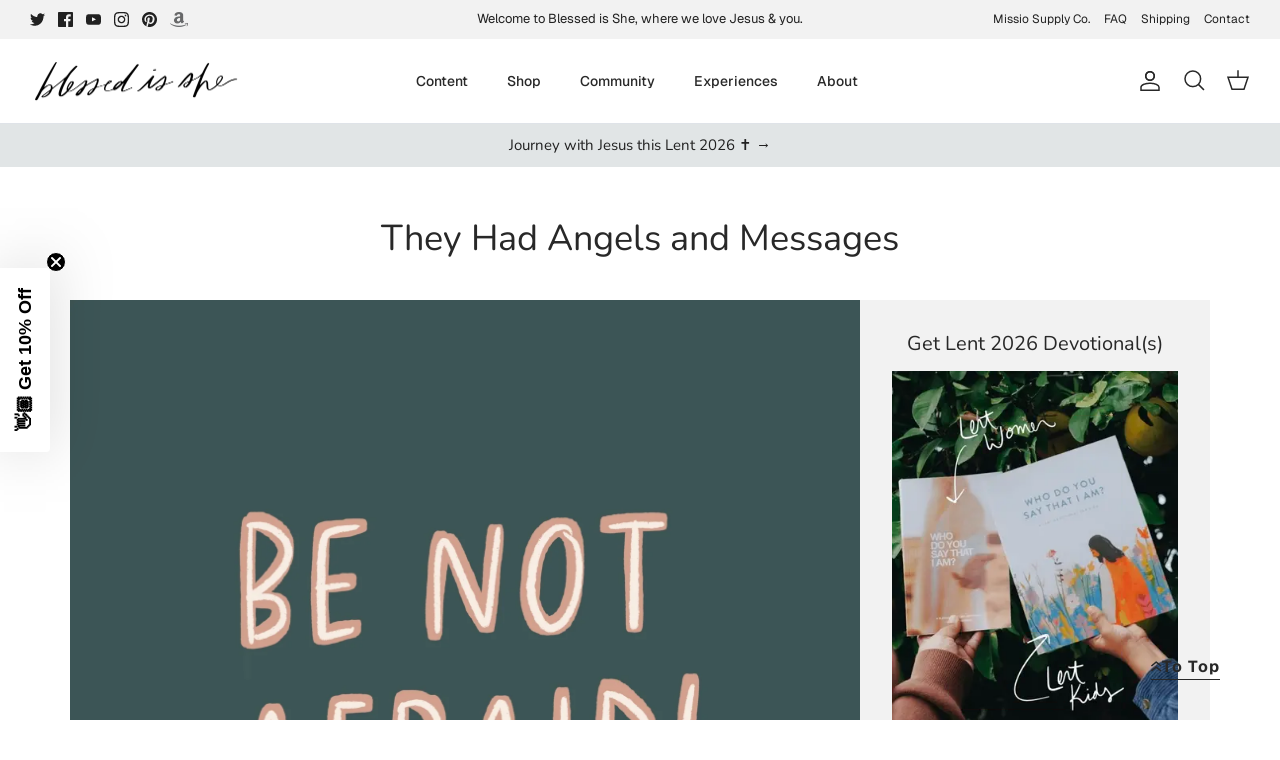

--- FILE ---
content_type: text/json
request_url: https://conf.config-security.com/model
body_size: 88
content:
{"title":"recommendation AI model (keras)","structure":"release_id=0x37:6d:3e:4b:5c:2c:5e:5e:26:58:64:2b:5d:57:68:3b:4d:2f:6c:39:2a:5f:78:40:2d:75:36:4a:6c;keras;05mmqahoqlwderl5inf1bnxdbro62csta7zifm1us1834blufm46f8f9yzv4gwdrhl4aaid8","weights":"../weights/376d3e4b.h5","biases":"../biases/376d3e4b.h5"}